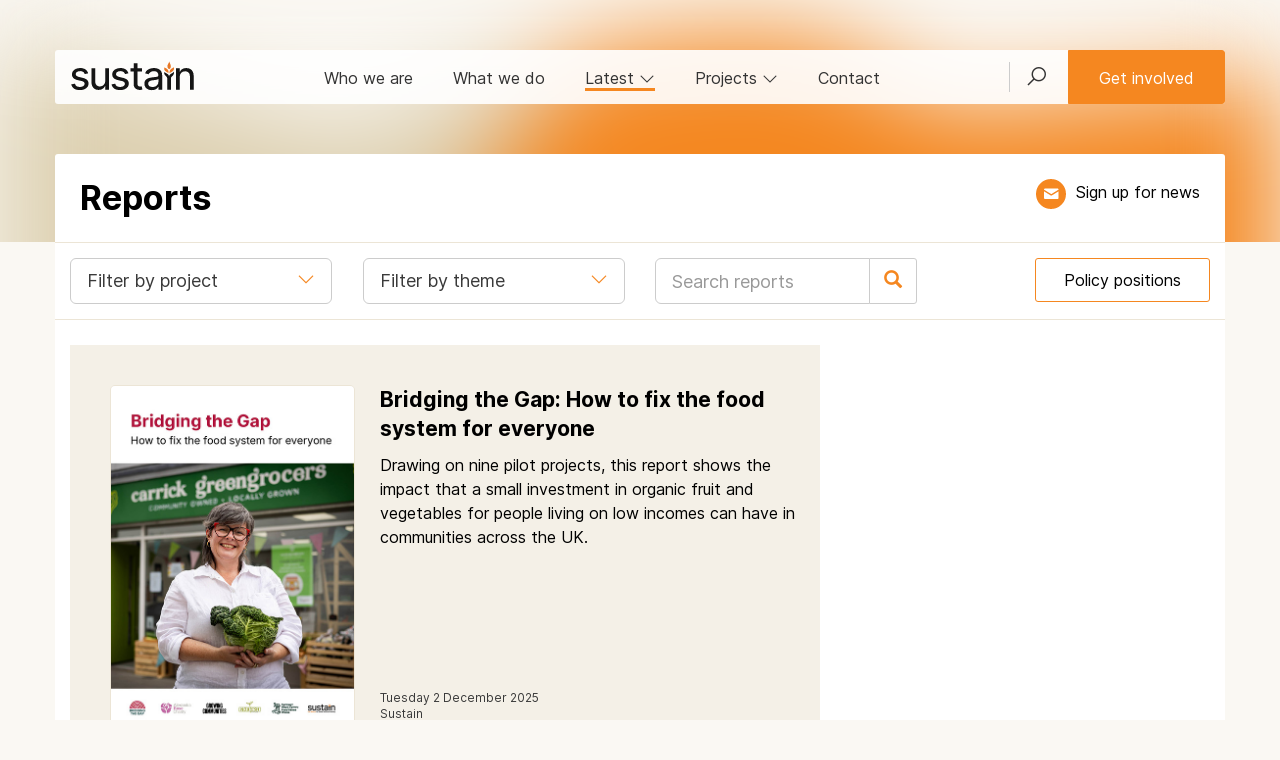

--- FILE ---
content_type: text/html; charset=UTF-8
request_url: https://www.sustainweb.org/reports/?id=215
body_size: 8276
content:
<!DOCTYPE html>
<html lang="en">
<head>
<meta charset="UTF-8">
<meta http-equiv="X-UA-Compatible" content="IE=edge">
<meta name="viewport" content="width=device-width, initial-scale=1"> 
<meta name="robots" content="max-image-preview:large"> 
 
<meta name="twitter:card" content="summary_large_image">
<meta name="twitter:site" content="@UKsustain" />
<meta name="twitter:title" content="Reports | Sustain">
<meta name="twitter:description" content="Publications listing, downloads and orders.
"> 
<meta name="twitter:image" content="https://www.sustainweb.org/resources/images/markets_trade/background-business-clean-credit_fancycrave_pexels.jpg">
<meta property="og:type"   content="website" />  
<meta property="og:url" content="https://www.sustainweb.org/reports/">
<meta property="og:title" content="Reports | Sustain"> 
<meta property="og:description" content="Publications listing, downloads and orders.
">
<meta property="og:image" content="https://www.sustainweb.org/resources/images/markets_trade/background-business-clean-credit_fancycrave_pexels.jpg">
<title>Reports | Sustain</title>
<meta name="keywords" content="publication, download, list, order, report">
<meta name="description" content="Publications listing, downloads and orders.
">
<link rel="apple-touch-icon" sizes="180x180" href="/apple-touch-icon.png">
<link rel="icon" type="image/png" sizes="32x32" href="/favicon-32x32.png">
<link rel="icon" type="image/png" sizes="16x16" href="/favicon-16x16.png">
<link rel="manifest" href="/site.webmanifest">
<link rel="mask-icon" href="/safari-pinned-tab.svg" color="#5bbad5">
<meta name="msapplication-TileColor" content="#00aba9">
<meta name="theme-color" content="#ffffff">
<link href="/bootstrap/css/line-awesome.min.css" rel="stylesheet">
<link href="/bootstrap/css/bootstrap.min.css" rel="stylesheet">
<link href="/bootstrap/css/datepicker.css" rel="stylesheet">
<link href="/bootstrap/css/gtheme_2024.css?v=1.08" rel="stylesheet"> 
<link rel="stylesheet" type="text/css" href="/bootstrap/slick/slick.css"/>
<!--[if lt IE 9]>
  <script src="/bootstrap/js/html5shiv.js"></script><script src="/bootstrap/js/respond.min.js"></script>
<![endif]-->
	
<script src="/bootstrap/js/jquery.min.js"></script>	
<script type="text/javascript">
 
    if (window.location.href.indexOf("sustainweb") < 0) {
		window.stop();
       $("#siteContainer").hide();
    }
 
</script>
</head>

<body class="light_beigebg"> 
<div id="siteContainer">
<span id="top"></span><!-- Google Tag Manager -->
<noscript><iframe src="//www.googletagmanager.com/ns.html?id=GTM-PTTLBV"
height="0" width="0" style="display:none;visibility:hidden"></iframe></noscript>
<script>(function(w,d,s,l,i){w[l]=w[l]||[];w[l].push({'gtm.start':
new Date().getTime(),event:'gtm.js'});var f=d.getElementsByTagName(s)[0],
j=d.createElement(s),dl=l!='dataLayer'?'&l='+l:'';j.async=true;j.src=
'https://www.googletagmanager.com/gtm.js?id='+i+dl;f.parentNode.insertBefore(j,f);
})(window,document,'script','dataLayer','GTM-PTTLBV');</script>
<!-- End Google Tag Manager --><noscript><div class="orangebg"><div class="container"><div class="row top15 bot25"><div class="col-sm-12"><h2>Please enable Javascript in your web browser!</h2><p>Javascript is required to use a number of the features of the Sustain website. <a href="http://www.enable-javascript.com/" target="_blank" rel="noopener">Find out how to enable Javascript here</a></p></div></div></div></div></noscript>



<!-- HEAD  -->
<div class=" head_nav_block_nobg">
	 
	  
		<img class="blur50  hero_image" src="https://www.sustainweb.org/image/image-lg-1310-03jun24.jpg"> 
		 
	
	<div class="container  left0 right0">
				<div class="head_nav_block ">
			<div class="navbar navbar-default border_rad_3"> 
				<div class="navbar-header">
					<button type="button" class="navbar-toggle collapsed" data-toggle="collapse" data-target="#navbar-collapse" aria-expanded="false">
					<span class="sr-only">Toggle navigation</span><i class="glyphicon glyphicon-menu-hamburger"></i>
					</button>
					<button class="navbar-toggle collapsed" type="button" data-toggle="collapse" data-target="#search_bar"><span class="glyphicon glyphicon-search"></span></button>
					<div class="navbar-brand"><a href="/"><img src="/resources/svg/Sustain_logo.svg" class="logo" alt="Sustain: the alliance for better food and farming" title="Sustain: the alliance for better food and farming"></a></div>
				</div> 
				<div class="collapse navbar-collapse" id="navbar-collapse"> 
					<ul class="nav navbar-nav navbar-right hidden-xs">
						<li class="navbar_search_outer"><a class="navbar_search_btn collapsed" href="#" type="button" data-toggle="collapse" data-target="#search_bar" id="searchFire"><i class="las la-search"></i></a></li>  
						<li class="left0 right0"><a href="/get-involved/" type="button"  class="btn btn-warning navbar-btn">Get involved</a></li>
					</ul>
					<ul class="nav navbar-nav"> 
						<li class=""><a href="/about/">Who we are</a></li>
						<li class=""><a href="/what-we-do/">What we do</a></li>
						<li class="hidden-xs  active"><a href="#" data-toggle="collapse" data-target="#latest_bar" class="collapsed" id="latestFire">Latest <i class="hidden-sm las la-angle-down rotate"></i></a></li>
						<li class="hidden-xs"><a href="#" data-toggle="collapse" data-target="#proj_bar" class="collapsed" id="projFire">Projects <i class="hidden-sm las la-angle-down rotate"></i></a></li> 
						<li class="hidden-sm "><a href="/contact-us/">Contact</a></li>
						<li class="hidden-sm hidden-md hidden-lg"><a href="/projectsandcampaigns/">Projects</a></li> 
						<li class="hidden-sm hidden-md hidden-lg"><a href="#" data-toggle="collapse" data-target="#latest_bar_mobile" class="collapsed">Latest <i class="hidden-sm las la-angle-down rotate"></i></a></li>
					</ul>
					<ul id="latest_bar_mobile" class="nav navbar-nav collapse hidden-sm hidden-md hidden-lg"> 
							<li><a href="/news/" class="top5 bot5">News</a></li>
							<li class=""><a href="/blogs/">Blogs</a></li>
							<li class=""><a href="/policy-positions/">Policy positions</a></li>
							<li class=""><a href="/reports/">Reports</a></li>
							<li class=""><a href="/events/">Events & webinars</a></li>
							<li class=""><a href="/jobs/">Jobs</a></li>
					</ul>
				</div>
			</div>
		</div> 
				 
		<div class="head_title_block_nobg"> 
			<div class="container ">
				<div class="row whitebg border_rad_3_top">
					<div class="col-sm-8 left25 rigth25 top25"> 
						<h1 class="notop bot25">Reports</h1>
																	</div> 
					<div class="col-sm-4  left25 text-right-sm-ml-lg right25">  
						<div class="head_title_block_tools"> 
								   
							
							<p class="hidden-xs hidden-sm"><a class="icon_theme_small icon_theme_orange_hover_beige" href="javascript:;" data-toggle="modal" data-target="#mailingModal" data-position="1" title="Get updates"><img src="/resources/svg/email-white24.svg"></a> <a class="nodecorate left5 " href="javascript:;" data-toggle="modal" data-target="#mailingModal" data-position="1">Sign up for news</a></p>	
													</div>  
					</div> 
				</div> 
			</div> 
		</div> 
		 
	</div> 
</div> 
<!-- HEAD ENDS  -->


 
<!-- SEARCHBAR -->
<div id="search_bar" class=" collapse container-fluid  dropbar_parent">
<div id="searchContainer" class="container whitebg dropbarsearch border_rad_3 nopad left0 right0"> 
<form class="" method="get" action="https://www.sustainweb.org/home/search/"><fieldset><div class="input-group"><input type="text" class="form-control input-lg whitebd" name="search" value="" placeholder="Search by keyword"><span class="input-group-btn"><button class="btn btn-lg btn-primary"  type="submit"><i class="white glyphicon glyphicon-search"></i></button></span></div>
</fieldset></form>
</div> 
</div> 
<!-- LATESTBAR -->
<div id="latest_bar" class="collapse  hidden-xs dropbar_parent"><input type="hidden" id="latestContainerLoaded" value="0"><div id="latestContainer" class="container  dropbar border_rad_3"><span class="small grey">Loading...</span></div></div> 
<!-- PROJBAR -->
<div id="proj_bar" class="collapse container-fluid hidden-xs dropbar_parent"><input type="hidden" id="projContainerLoaded" value="0"><div id="projContainer" class="container whitebg dropbar border_rad_3"><span class="small grey">Loading...</span></div></div>










	 
	
	 
	
		<div id="content" class="">


<div class="container-fluid light_beigebg">
<div class="container whitebg ">
	
<div class="row  border_bot border_top ">
	<div class="col-sm-6 col-md-3 bot15 top15  hidden-xs hidden-sm  hidden-md left15">
		<div class="input-group width100">
			<div class="btn-false-default darkgrey dropdown-toggle palegreybd" data-toggle="dropdown" style="overflow: hidden">
			<i class="orange  las la-angle-down pull-right"></i>
			<span class="right50">Filter by project</span>
			</div>
			<ul class="dropdown-menu">
								<li><a href="/reports/?section=144&search=" class="nodecorate">Bridging the Gap</a></li>
<li><a href="/reports/?section=66&search=" class="nodecorate">Capital Growth</a></li>
<li><a href="/reports/?section=5&search=" class="nodecorate">Children&#39;s Food Campaign</a></li>
<li><a href="/reports/?section=153&search=" class="nodecorate">Commercial Determinants</a></li>
<li><a href="/reports/?section=138&search=" class="nodecorate">Food for the Planet</a></li>
<li><a href="/reports/?section=82&search=" class="nodecorate">Food Poverty</a></li>
<li><a href="/reports/?section=150&search=" class="nodecorate">Good Food Local</a></li>
<li><a href="/reports/?section=78&search=" class="nodecorate">Good to Grow</a></li>
<li><a href="/reports/?section=151&search=" class="nodecorate">Local Food Plan</a></li>
<li><a href="/reports/?section=32&search=" class="nodecorate">Real Bread Campaign</a></li>
<li><a href="/reports/?section=148&search=" class="nodecorate">Recipe for Change</a></li>
<li><a href="/reports/?section=99&search=" class="nodecorate">Roots to Work</a></li>
<li><a href="/reports/?section=13&search=" class="nodecorate">Sustain</a></li>
<li><a href="/reports/?section=14&search=" class="nodecorate">Sustainable Farming Campaign</a></li>
<li><a href="/reports/?section=79&search=" class="nodecorate">Sustainable Food Places</a></li>
			</ul>
		</div>
	</div>
	
	<div class="col-sm-6 col-md-3 bot15 top15 hidden-xs hidden-sm  hidden-md">
		<div class="input-group width100">
			<div class="btn-false-default darkgrey dropdown-toggle palegreybd" data-toggle="dropdown">
			<i class="orange  las la-angle-down pull-right"></i>
			<span class="right50">Filter by theme</span>
			</div>
			<ul class="dropdown-menu">
								<li><a href="/reports/?theme=2&search=" class="nodecorate">Climate and Nature Emergency</a></li>
				<li><a href="/reports/?theme=3&search=" class="nodecorate">Good Food for All</a></li>
				<li><a href="/reports/?theme=4&search=" class="nodecorate">Good Food Economy</a></li>
				<li><a href="/reports/?theme=5&search=" class="nodecorate">Local Action</a></li>
				<li><a href="/reports/?theme=6&search=" class="nodecorate">Sustainable Farming</a></li>
				<li><a href="/reports/?theme=8&search=" class="nodecorate">Cost of living</a></li>

			</ul>
		</div>
	</div>

	<div class="col-sm-6 col-md-6  col-lg-3 bot15 top15">
	<form class="" method="get" action="/reports/"><fieldset>
		
		<div class="input-group width100">
			<input type="text" class="form-control input-lg palegreybd" name="search" value="" placeholder="Search reports">
			<input type="hidden" name="section" value="">
			<span class="input-group-btn">
				<button class="btn btn-lg btn-default palegreybd"  type="submit"><i class="orange glyphicon glyphicon-search"></i></button>
			</span>
		</div>

	</fieldset></form>
	</div>
	
	<div class="col-sm-6 col-md-6  col-lg-3 bot15 top15 text-right">
		<a href="https://www.sustainweb.org/policy-positions/" class="btn btn-default">Policy positions</a> 
	</div>
	
</div>
</div>


<div class="container whitebg bot50">

<div class="row top25">	

	<div class="col-sm-12 col-md-8 col-lg-8">
	<a href="/reports/dec25-bridging-the-gap-how-to-fix-the-food-system-for-everyone/" class="nodecorate">
		<div class="pubListLong panelListBeige panelList425  bot15">
			<img src="https://www.sustainweb.org/image/btg-how-to-fix-the-food-system-for-everyone-report-cover-01Dec25.jpg" loading="lazy">
			<div class="pubListLongCopy300">
				<p class="strong lead panelListTitle">Bridging the Gap: How to fix the food system for everyone</p>
				<p class="panelListDesc hidden-xs">Drawing on nine pilot projects, this report shows the impact that a small investment in organic fruit and vegetables for people living on low incomes can have in communities across the UK.
</p>				<p class="panelListFootBottom small darkgrey "><span style="">Tuesday 2 December 2025<br /></span><span class="hidden-xs hidden-sm hidden-md">Sustain</span></p> 
			</div>
		</div>
	</a>  
	</div>   
	

	
</div><div class="row top25"><div class="col-sm-12"><h2 class="notop orange">2025</h2></div></div><div class="flex_container row top15">	

	<div class="col-sm-6 col-md-4  col-xs-12">
	<a href="/reports/dec25-briefing-bridging-the-gap-to-healthy-and-sustainable-food-for-all/" class="nodecorate">
		<div class="pubListLong panelListBeige panelList300 bot15">
			<img src="https://www.sustainweb.org/image/btg_policy-briefing-1-16Dec25.jpg" loading="lazy">
			<div class="pubListLongCopy">
				<p class=" left15 panelListTitle lineheight20 panelListDesc">Briefing: Bridging the Gap to healthy and sustainable food for all</p>
								<p class="panelListFootBottom small darkgrey left15"><span style="">Tuesday 16 December 2025<br /></span><span class="hidden-xs hidden-sm hidden-md">Sustain</span></p> 
			</div>
		</div>
	</a>  
	</div>   
	

	
	

	<div class="col-sm-6 col-md-4  col-xs-12">
	<a href="/reports/dec25-sustain-submission-to-consultation-on-sales-of-energy-drinks-to-children/" class="nodecorate">
		<div class="pubListLong panelListBeige panelList300 bot15">
			<img src="https://www.sustainweb.org/image/sustain-energy-drinks-consultation-response-nov2025-1-01Dec25.jpg" loading="lazy">
			<div class="pubListLongCopy">
				<p class=" left15 panelListTitle lineheight20 panelListDesc">Sustain submission to consultation on sales of energy drinks to children</p>
								<p class="panelListFootBottom small darkgrey left15"><span style="">Monday 1 December 2025<br /></span><span class="hidden-xs hidden-sm hidden-md">Sustain</span></p> 
			</div>
		</div>
	</a>  
	</div>   
	

	
</div><div class="flex_container row top5 bot5">	

	<div class=" flex_item col-sm-6 col-md-4  col-xs-12 bot5">
	<a href="/reports/nov25-sustain-representation-to-the-autumn-budget/" class="nodecorate">
		<div class="pubListLong panelListBeige  bot15">
			<img src="https://www.sustainweb.org/image/sustain-representation-for-the-autumn-budget-2025-11Nov25.jpg" loading="lazy">
			<div class="pubListLongCopy">
				<p class=" left15 panelListTitle lineheight20">Sustain representation to the Autumn Budget 2025 </p>
								<p class="panelListFootBottom small darkgrey left15"><span style="">Monday 10 November 2025<br /></span><span class="hidden-xs hidden-sm hidden-md">Sustain</span></p> 
			</div>
		</div>
	</a>  
	</div>   
	

	
	

	<div class=" flex_item col-sm-6 col-md-4  col-xs-12 bot5">
	<a href="/reports/sep25-local-food-growth-policy-briefing/" class="nodecorate">
		<div class="pubListLong panelListBeige  bot15">
			<img src="https://www.sustainweb.org/image/local-food-growth-policy-briefing-cover-24Sep25.jpg" loading="lazy">
			<div class="pubListLongCopy">
				<p class=" left15 panelListTitle lineheight20">Local Food Policy briefing: What can national government do to grow the local food sector?</p>
								<p class="panelListFootBottom small darkgrey left15"><span style="">Wednesday 24 September 2025<br /></span><span class="hidden-xs hidden-sm hidden-md">Local Food Plan</span></p> 
			</div>
		</div>
	</a>  
	</div>   
	

	
	

	<div class=" flex_item col-sm-6 col-md-4  col-xs-12 bot5">
	<a href="/reports/sep25-follow-the-carrot/" class="nodecorate">
		<div class="pubListLong panelListBeige  bot15">
			<img src="https://www.sustainweb.org/image/follow-the-carrot-cover-05Sep25.jpg" loading="lazy">
			<div class="pubListLongCopy">
				<p class=" left15 panelListTitle lineheight20">Follow the Carrot: Can free school meal expansion boost the UK food and farming economy?</p>
								<p class="panelListFootBottom small darkgrey left15"><span style="">Tuesday 9 September 2025<br /></span><span class="hidden-xs hidden-sm hidden-md">Sustain</span></p> 
			</div>
		</div>
	</a>  
	</div>   
	

	
	

	<div class=" flex_item col-sm-6 col-md-4  col-xs-12 bot5">
	<a href="/reports/jul25-farm-profitability-review/" class="nodecorate">
		<div class="pubListLong panelListBeige  bot15">
			<img src="https://www.sustainweb.org/image/sustain-farm-profitability-review-july-2025-1-29Jul25.jpg" loading="lazy">
			<div class="pubListLongCopy">
				<p class=" left15 panelListTitle lineheight20">Submission to the Farm Profitability Review</p>
								<p class="panelListFootBottom small darkgrey left15"><span style="">Tuesday 29 July 2025<br /></span><span class="hidden-xs hidden-sm hidden-md">Sustainable Farming Campaign</span></p> 
			</div>
		</div>
	</a>  
	</div>   
	

	
	

	<div class=" flex_item col-sm-6 col-md-4  col-xs-12 bot5">
	<a href="/reports/jul25-sfp-briefing-connecting-local-place-based-action-to-the-national-food-strategy/" class="nodecorate">
		<div class="pubListLong panelListBeige  bot15">
			<img src="https://www.sustainweb.org/image/sustainable-food-places-briefing-and-recommendations-for-the-food-strategy-july-2025-1-15Jul25.jpg" loading="lazy">
			<div class="pubListLongCopy">
				<p class=" left15 panelListTitle lineheight20">Sustainable Food Places briefing: Connecting local, place-based action to the national Food Strategy</p>
								<p class="panelListFootBottom small darkgrey left15"><span style="">Tuesday 15 July 2025<br /></span><span class="hidden-xs hidden-sm hidden-md">Sustainable Food Places</span></p> 
			</div>
		</div>
	</a>  
	</div>   
	

	
	

	<div class=" flex_item col-sm-6 col-md-4  col-xs-12 bot5">
	<a href="/reports/jun25-a-category-based-approach-to-levy-on-unhealthy-food/" class="nodecorate">
		<div class="pubListLong panelListBeige  bot15">
			<img src="https://www.sustainweb.org/image/cover-portrait-23Jun25.jpg" loading="lazy">
			<div class="pubListLongCopy">
				<p class=" left15 panelListTitle lineheight20">A category-based approach to a manufacturer levy on unhealthy food: Considerations and opportunities</p>
								<p class="panelListFootBottom small darkgrey left15"><span style="">Tuesday 24 June 2025<br /></span><span class="hidden-xs hidden-sm hidden-md">Children&#39;s Food Campaign</span></p> 
			</div>
		</div>
	</a>  
	</div>   
	

	
	

	<div class=" flex_item col-sm-6 col-md-4  col-xs-12 bot5">
	<a href="/reports/apr23-sustains-diversity-style-guide/" class="nodecorate">
		<div class="pubListLong panelListBeige  bot15">
			<img src="https://www.sustainweb.org/image/sustains-diversity-style-guide-02Jun25.jpg" loading="lazy">
			<div class="pubListLongCopy">
				<p class=" left15 panelListTitle lineheight20">Sustain&rsquo;s diversity style guide</p>
								<p class="panelListFootBottom small darkgrey left15"><span style="">Monday 2 June 2025<br /></span><span class="hidden-xs hidden-sm hidden-md">Sustain</span></p> 
			</div>
		</div>
	</a>  
	</div>   
	

	
	

	<div class=" flex_item col-sm-6 col-md-4  col-xs-12 bot5">
	<a href="/reports/may25-making-sfi-work-fors-mall-farms/" class="nodecorate">
		<div class="pubListLong panelListBeige  bot15">
			<img src="https://www.sustainweb.org/image/making-sfi-work-for-small-farms1-13May25.jpg" loading="lazy">
			<div class="pubListLongCopy">
				<p class=" left15 panelListTitle lineheight20">Making farm payments work for small-scale farmers and growers</p>
								<p class="panelListFootBottom small darkgrey left15"><span style="">Tuesday 13 May 2025<br /></span><span class="hidden-xs hidden-sm hidden-md">Sustainable Farming Campaign</span></p> 
			</div>
		</div>
	</a>  
	</div>   
	

	
	

	<div class=" flex_item col-sm-6 col-md-4  col-xs-12 bot5">
	<a href="/reports/apr25-sustain-response-land-use-framework-consultation/" class="nodecorate">
		<div class="pubListLong panelListBeige  bot15">
			<img src="https://www.sustainweb.org/image/sustain_alliance_response_land_use_framework_consultation-1-28Apr25.jpg" loading="lazy">
			<div class="pubListLongCopy">
				<p class=" left15 panelListTitle lineheight20">Land Use Consultation - Sustain alliance response</p>
								<p class="panelListFootBottom small darkgrey left15"><span style="">Monday 28 April 2025<br /></span><span class="hidden-xs hidden-sm hidden-md">Sustainable Farming Campaign</span></p> 
			</div>
		</div>
	</a>  
	</div>   
	

	
	

	<div class=" flex_item col-sm-6 col-md-4  col-xs-12 bot5">
	<a href="/reports/apr25-local-food-growth-plan/" class="nodecorate">
		<div class="pubListLong panelListBeige  bot15">
			<img src="https://www.sustainweb.org/image/lfgp-cover-04Apr25.jpg" loading="lazy">
			<div class="pubListLongCopy">
				<p class=" left15 panelListTitle lineheight20">Local Food Growth Plan: A collaborative plan for action</p>
								<p class="panelListFootBottom small darkgrey left15"><span style="">Friday 4 April 2025<br /></span><span class="hidden-xs hidden-sm hidden-md">Sustain</span></p> 
			</div>
		</div>
	</a>  
	</div>   
	

	
	

	<div class=" flex_item col-sm-6 col-md-4  col-xs-12 bot5">
	<a href="/reports/good-food-local-the-london-report-2025/" class="nodecorate">
		<div class="pubListLong panelListBeige  bot15">
			<img src="https://www.sustainweb.org/image/gfll25-cover-21Mar25.jpg" loading="lazy">
			<div class="pubListLongCopy">
				<p class=" left15 panelListTitle lineheight20">Good Food Local: The London report 2025</p>
								<p class="panelListFootBottom small darkgrey left15"><span style="">Tuesday 25 March 2025<br /></span><span class="hidden-xs hidden-sm hidden-md">Good Food Local</span></p> 
			</div>
		</div>
	</a>  
	</div>   
	

	
	

	<div class=" flex_item col-sm-6 col-md-4  col-xs-12 bot5">
	<a href="/reports/apr25-serving-up/" class="nodecorate">
		<div class="pubListLong panelListBeige  bot15">
			<img src="https://www.sustainweb.org/image/serving-up-public-procurement-briefing-29Apr25.jpg" loading="lazy">
			<div class="pubListLongCopy">
				<p class=" left15 panelListTitle lineheight20">Serving Up: aligning public procurement of food for UK public institutions with healthy sustainable diets</p>
								<p class="panelListFootBottom small darkgrey left15"><span style="">Monday 17 March 2025<br /></span><span class="hidden-xs hidden-sm hidden-md">Food for the Planet</span></p> 
			</div>
		</div>
	</a>  
	</div>   
	

	
	

	<div class=" flex_item col-sm-6 col-md-4  col-xs-12 bot5">
	<a href="/reports/mar25-spending-review-submission/" class="nodecorate">
		<div class="pubListLong panelListBeige  bot15">
			<img src="https://www.sustainweb.org/image/sustain-representation-to-the-spending-review-2025-phase-2-cover-04Mar25.jpg" loading="lazy">
			<div class="pubListLongCopy">
				<p class=" left15 panelListTitle lineheight20">Sustain representation to the Spending Review 2025 - Phase 2  </p>
								<p class="panelListFootBottom small darkgrey left15"><span style="">Tuesday 4 March 2025<br /></span><span class="hidden-xs hidden-sm hidden-md">Sustain</span></p> 
			</div>
		</div>
	</a>  
	</div>   
	

	
	

	<div class=" flex_item col-sm-6 col-md-4  col-xs-12 bot5">
	<a href="/reports/jan25-review-of-local-food-definitions/" class="nodecorate">
		<div class="pubListLong panelListBeige  bot15">
			<img src="https://www.sustainweb.org/image/lfp-review-of-local-food-def-21Feb25.jpg" loading="lazy">
			<div class="pubListLongCopy">
				<p class=" left15 panelListTitle lineheight20">Review of local food definitions</p>
								<p class="panelListFootBottom small darkgrey left15"><span style="">Thursday 20 February 2025<br /></span><span class="hidden-xs hidden-sm hidden-md">Local Food Plan</span></p> 
			</div>
		</div>
	</a>  
	</div>   
	

	


</div>


<div class="row bot25">
<div class="col-sm-12 text-center">  
<ul class="pagination"><li class="active"><a href="/reports/?search=&section=&offset=0" style="text-decoration: none;">1</a></li><li><a href="/reports/?search=&section=&offset=16" style="text-decoration: none;">2</a></li><li><a href="/reports/?search=&section=&offset=32" style="text-decoration: none;">3</a></li><li><a href="/reports/?search=&section=&offset=48" style="text-decoration: none;">4</a></li><li><a href="/reports/?search=&section=&offset=64" style="text-decoration: none;">5</a></li></ul></div>
</div> 
</div></div></div>
	


 
	
<!-- FOOTER --> 
<div class="container-fluid container_dark"><div class="container"> 
	<div class="row top25 bot50">
	<div class="col-sm-12 col-md-3 col-lg-3 top15"> 
		<p>
		<a class="icon_medium icon_bluesky_alt" href="https://bsky.app/profile/sustainweb.org" target="_blank" rel="noopener" title="Bluesky"></a>
		<a class="icon_medium icon_linkedin_alt" href="https://www.linkedin.com/company/sustain-the-alliance-for-better-food-and-farming/posts/" target="_blank" rel="noopener" title="LinkedIn"></a>
		<a class="icon_medium icon_twitter_alt" href="https://x.com/UKSustain" target="_blank" rel="noopener" title="x"></a>
		<a class="icon_medium icon_fbook_alt" href="https://www.facebook.com/UKSustain/" target="_blank" rel="noopener"  title="Facebook"></a> 
		<!--<a class="icon_medium icon_utube_alt" href="https://www.youtube.com/user/SustainUK" target="_blank" rel="noopener"  title="Youtube"></a>--> 
		<a href="#" class="icon_medium icon_email_alt"  data-toggle="modal" data-target="#mailingModal"  data-position="4"  title="Email list"></a>
		</p>
		<p class="top15"><strong>Sustain</strong><br />The Green House<br />244-254 Cambridge Heath Road<br />London E2 9DA</p>
		<p><span class="glyphicon glyphicon-earphone"></span> 020 3559 6777<br /> 
		<span class="glyphicon glyphicon-envelope"></span> <a href="mailto:sustain@sustainweb.org">sustain@sustainweb.org</a>
		</p>
	</div>
	<div class="col-sm-12 col-md-3 col-lg-3">
		<p class="top15">Sustain advocates food and agriculture policies and practices that enhance the health and welfare of people and animals, improve the working and living environment, promote equity and enrich society and culture.</p>
		<p class="top15"><a href="http://www.sustainweb.org/home/copyright/" target="_blank" rel="noopener">&copy; Sustain 2026</a><br />
		Registered charity (no. <a href="http://apps.charitycommission.gov.uk/Showcharity/RegisterOfCharities/SearchResultHandler.aspx?RegisteredCharityNumber=1018643" target="_blank" rel="noopener">1018643</a>)<br />
		<a href="http://www.sustainweb.org/home/privacy/" target="_blank" rel="noopener">Data privacy & cookies</a><br />
		<a href="https://icons8.com/" rel="nofollow noopener noreferrer" target="_blank">Icons by Icons8</a><br />   
		</p>
	</div>
	<div class="col-sm-12 col-md-2 col-lg-2">
		<p class="top15">
		<a href="/about/">Who we are</a><br />
		<a href="/what-we-do/">What we do</a><br />
		<a href="/get-involved/">Get involved</a><br />
		<a href="/news/">News</a><br />
		<a href="/blogs/">Blogs</a><br />
		<a href="/policy-positions/">Policy positions</a><br />
		<a href="/reports/">Reports</a><br />
		<a href="/events/">Events</a><br />
		<a href="/jobs/">Jobs</a><br />
		<a href="/contact-us/">Contact</a><br />  
		<a href="/email/">Sign up</a>
		</p>
	</div>
	
	<div class="col-sm-12 col-md-offset-1 col-md-3">
		<p class="text-center top15"><a href="https://www.sustainweb.org" target="_blank" rel="noopener" class="bot25"><img src="/resources/svg/Sustain_logo_white.svg"  alt="Sustain" class="img-responsive"></a></p>	
	</div>
</div></div></div>	
<!-- FOOTER ENDS -->  

<!-- Modal --><div id="copyLinkModal" class="modal fade" role="dialog"><div class="modal-dialog"><div class="modal-content"><div class="modal-header"><button type="button" class="close" data-dismiss="modal">&times;</button><h3 class="modal-title">Share link</h3></div><div class="modal-body"><h4>https://www.sustainweb.org/reports/</h4><script>function copyToClipboard(msg) {navigator.clipboard.writeText(msg).then(function () {$("#copyLinkButton").html("<span class=\"glyphicon glyphicon-ok\"></span> Copied");}, function () {$("#copyLinkButton").fadeIn(200);});} </script></div><div class="modal-footer"><button class="btn btn-sm btn-warning viewShareLinkOnclick" onclick="copyToClipboard('https://www.sustainweb.org/reports/')" id="copyLinkButton">Copy link</button><span class="red copiedNot" style="display: none">Error copying</span><button type="button" class="btn btn-sm btn-default pull-right" data-dismiss="modal">Close</button></div></div></div></div><!-- Modal ENDS -->

<ul class="nav pull-right scroll-top scroll-butt">
  <li class=""><a href="#top" id="top-link"><i class="glyphicon glyphicon-chevron-up"></i></a></li>
</ul>

	
<!-- JAVASCRIPT ETC -->
		

<!-- 2019 EMAIl LIST SIGNUP -->	 
<script>
function sendMessage() {
	$('#emailForms').fadeOut();
	$('#errorMessage').fadeOut();
	$('#errorMessageLength').fadeOut();
	var user_firstname = document.getElementById("user_firstname").value;
	var user_surname = document.getElementById("user_surname").value;
	var user_email = document.getElementById("user_email").value;

	if($('#user_firstname').val().length < 25 && $('#user_surname').val().length < 25) {
		if(!isEmail(user_email)) { 
			$('#emailForms').fadeIn();
			$('#openerMessage').fadeOut();
			$('#errorMessage').fadeIn();
			
		} else {
			$('#processingMessage').fadeIn();
			$('#openerMessage').fadeOut();
			$.ajax({
			  type: 'POST',
			  url: '/processors/email_signup.php',
			  data: $('#emailFormSignUp').serialize(),
			  success: function(data) {
				$('#processingMessage').fadeOut();
				$('#errorMessage').fadeOut();
				$('#emailForms').html(data);
				$('#emailForms').fadeIn();
			  }
			})
		}
	} else {
        $('#errorMessageLength').fadeIn();
		$('#emailForms').fadeIn();
    }
}
function isEmail(email) {
  var regex = /^([a-zA-Z0-9_.+-])+\@(([a-zA-Z0-9-])+\.)+([a-zA-Z0-9]{2,4})+$/;
  return regex.test(email);
} 
</script>



<script>
$(document).ready(function() {
  $('a[data-toggle=modal], button[data-toggle=modal]').click(function () {
	var positionNum = '';
	if (typeof $(this).data('position') !== 'undefined') { positionNum = $(this).data('position'); }
	$('#data_object_two').val(positionNum);
  })
});
</script>


<div class="modal fade" id="mailingModal" tabindex="-1" role="dialog" aria-labelledby="myModalLabel" aria-hidden="true">
  <div class="modal-dialog">
	<div class="modal-content">
	
			<div class="modal-header">
				<a class="close_modal" data-dismiss="modal" aria-hidden="true"><i class="glyphicon glyphicon-remove"></i></a>
				<h3 class="modal-title nobot" id="myModalLabel">Join the Sustain email list</h3>
				<p><class class="white notop nobot">The latest news on better food and farming from across the Sustain alliance</class></p> 

			</div>
			  
			<div class="modal-body" style="display: none" id="errorMessageLength"><p class="lead text-danger nobot">Please review your name and try again.</p></div> 
			<div class="modal-body" style="display: none" id="errorMessage"><p class="lead text-danger nobot">Please enter a valid email address.</p></div> 
			<div class="modal-body" style="display: none" id="processingMessage"><p class="lead nobot">Hold on, we're working on your request...</p></div> 
			

			<div id="emailForms">
				<form id="emailFormSignUp" enctype="multipart/form-data">
				<div class="modal-body">
					<input type="hidden" name="action" value="1">
					<input type="hidden" name="interest_id" value="6ce3e012d5">
					<input type="hidden" name="list_id" value="2996923d27">
					<input type="hidden" name="profile_id" value="86">				
					
					<input type="hidden" name="tipid" value="12">
					<input type="hidden" name="donation_source_section" value="12">
					<input type="hidden" name="donation_source_page" value="7050">
					<input type="hidden" name="data_object_one" value="1"><!-- TYPE -->
					<input type="hidden" name="data_object_two" id="data_object_two" value="0"><!-- POSITION -->


					<div class="row top15">
						<div class="col-sm-6">
							<div class="form-group">
								<label class="control-label" for="user_firstname">First name</label>
								<input class="form-control input-lg" id="user_firstname" type="text" name="user_firstname">
							</div>
						</div>
						<div class="col-sm-6">
							<div class="form-group">
								<label class="control-label" for="user_surname">Surname</label>
								<input class="form-control input-lg" id="user_surname" type="text" name="user_surname">
							</div>
						</div>
					</div>

					<div class="row nobot">
						<div class="col-sm-6">
							<div class="form-group">
								<label class="control-label" for="user_email">Email</label>
								<input class="form-control  input-lg" id="user_email" name="user_email" type="text">
							</div>
						</div>
						<div class="col-sm-6">
							<div class="form-group">
								<label class="control-label" for="user_postcode">Postcode</label>
								<input class="form-control  input-lg" id="user_postcode" name="user_postcode" type="text">	
							</div>
						</div>
					</div>

				</div>	
				</form>	
				<div class="modal_body_border">	
					<p class="nobot">Your personal information will be kept private and held securely by Sustain. By submitting this information you are agreeing to the use of your data in accordance with our <a href="https://www.sustainweb.org/home/privacy/" target="_blank">privacy policy</a>. You can unsubscribe at any time.</p>
				</div>
				<div class="modal-footer">
										<div class="form-group top5 bot5">
						<button onclick="sendMessage()" class="btn btn-warning">Sign me up</button>
					</div>
				</div>
			
					
			</div>	
		
	</div>
  </div>
</div>		
<!-- 2019 EMAIl LIST SIGNUP ENDS --><script src="/bootstrap/js/bootstrap.min.js"></script>
<script src="/bootstrap/js/navMenu.js"></script>
<script src="/bootstrap/js/popup.js"></script>
<script src="/bootstrap/js/extended_2024.js?v=1.1"></script> 
	
	
	
	
	
	

	
 <!--
<script type="text/javascript"> _linkedin_partner_id = "4898794"; window._linkedin_data_partner_ids = window._linkedin_data_partner_ids || []; window._linkedin_data_partner_ids.push(_linkedin_partner_id); </script><script type="text/javascript"> (function(l) { if (!l){window.lintrk = function(a,b){window.lintrk.q.push([a,b])}; window.lintrk.q=[]} var s = document.getElementsByTagName("script")[0]; var b = document.createElement("script"); b.type = "text/javascript";b.async = true; b.src = "https://snap.licdn.com/li.lms-analytics/insight.min.js"; s.parentNode.insertBefore(b, s);})(window.lintrk); </script> <noscript> <img height="1" width="1" style="display:none;" alt="" src="https://px.ads.linkedin.com/collect/?pid=4898794&fmt=gif" /> </noscript>
-->
<!-- JAVASCRIPT ENDS -->
</div>
</body>
</html> 

--- FILE ---
content_type: image/svg+xml
request_url: https://www.sustainweb.org/resources/svg/Sustain_logo_white.svg
body_size: 5895
content:
<?xml version="1.0" encoding="utf-8"?>
<!-- Generator: Adobe Illustrator 14.0.0, SVG Export Plug-In . SVG Version: 6.00 Build 43363)  -->
<!DOCTYPE svg PUBLIC "-//W3C//DTD SVG 1.1//EN" "http://www.w3.org/Graphics/SVG/1.1/DTD/svg11.dtd">
<svg version="1.1" id="Layer_1" xmlns="http://www.w3.org/2000/svg" xmlns:xlink="http://www.w3.org/1999/xlink" x="0px" y="0px"
	 width="170px" height="44px" viewBox="0.125 0.875 170 44" enable-background="new 0.125 0.875 170 44" xml:space="preserve">
<g>
	<path fill="#ffffff" d="M24.793,19.396l-4.672,1.042c-0.231-0.682-0.589-1.335-1.071-1.959c-0.483-0.625-1.137-1.143-1.96-1.555
		c-0.824-0.412-1.866-0.618-3.128-0.618c-1.727,0-3.164,0.393-4.315,1.177c-1.15,0.786-1.728,1.783-1.728,2.993
		c0,1.056,0.392,1.899,1.178,2.529c0.785,0.63,2.021,1.151,3.707,1.563l4.556,1.082c2.69,0.631,4.695,1.604,6.016,2.924
		c1.319,1.32,1.979,3.021,1.979,5.107c0,1.736-0.499,3.285-1.496,4.643s-2.385,2.43-4.159,3.215
		c-1.776,0.785-3.843,1.178-6.198,1.178c-3.18,0-5.785-0.686-7.818-2.057c-2.034-1.371-3.309-3.342-3.823-5.918l4.962-0.965
		c0.388,1.533,1.138,2.682,2.25,3.447s2.57,1.148,4.372,1.148c2.009,0,3.607-0.426,4.799-1.275c1.189-0.85,1.792-1.879,1.805-3.088
		c-0.013-0.98-0.369-1.801-1.071-2.463c-0.701-0.662-1.779-1.16-3.233-1.496l-4.98-1.139c-2.745-0.629-4.763-1.629-6.057-3
		s-1.94-3.091-1.94-5.164c0-1.712,0.479-3.221,1.438-4.527c0.959-1.307,2.28-2.327,3.968-3.061c1.686-0.734,3.61-1.101,5.772-1.101
		c3.063,0,5.478,0.67,7.239,2.008C22.945,15.407,24.148,17.184,24.793,19.396z"/>
	<path fill="#ffffff" d="M48.032,29.898V12.446h5.174v29.655h-5.115v-5.078h-0.31c-0.695,1.545-1.783,2.842-3.264,3.891
		c-1.479,1.049-3.34,1.574-5.58,1.574c-1.865,0-3.525-0.416-4.979-1.246c-1.456-0.83-2.599-2.072-3.428-3.725
		c-0.83-1.654-1.245-3.73-1.245-6.229V12.446h5.174v18.341c0,2.1,0.586,3.77,1.758,5.012c1.17,1.242,2.671,1.861,4.498,1.861
		c1.12,0,2.239-0.279,3.359-0.84c1.119-0.561,2.059-1.412,2.817-2.557C47.651,33.117,48.032,31.662,48.032,29.898z"/>
	<path fill="#ffffff" d="M79.563,19.396l-4.673,1.042c-0.23-0.682-0.589-1.335-1.071-1.959c-0.481-0.625-1.136-1.143-1.96-1.555
		c-0.822-0.412-1.865-0.618-3.128-0.618c-1.725,0-3.163,0.393-4.313,1.177c-1.152,0.786-1.729,1.783-1.729,2.993
		c0,1.056,0.395,1.899,1.18,2.529c0.783,0.63,2.021,1.151,3.706,1.563l4.557,1.082c2.689,0.631,4.694,1.604,6.015,2.924
		c1.319,1.322,1.979,3.025,1.979,5.109c0,1.736-0.499,3.285-1.497,4.643c-0.997,1.359-2.384,2.432-4.16,3.215
		c-1.776,0.785-3.842,1.18-6.197,1.18c-3.18,0-5.786-0.686-7.818-2.057c-2.034-1.371-3.309-3.344-3.822-5.918l4.961-0.965
		c0.387,1.531,1.137,2.68,2.25,3.445s2.57,1.148,4.372,1.148c2.009,0,3.607-0.424,4.798-1.273c1.191-0.85,1.793-1.879,1.807-3.09
		c-0.014-0.979-0.371-1.799-1.072-2.461c-0.701-0.664-1.778-1.162-3.232-1.496l-4.98-1.141c-2.742-0.631-4.761-1.631-6.054-3.002
		c-1.294-1.371-1.939-3.091-1.939-5.164c0-1.712,0.479-3.221,1.438-4.527c0.958-1.307,2.281-2.327,3.968-3.061
		s3.609-1.101,5.772-1.101c3.063,0,5.477,0.67,7.24,2.008C77.717,15.407,78.92,17.184,79.563,19.396z"/>
	<path fill="#ffffff" d="M97.638,37.486c-0.191,0.039-0.455,0.088-0.791,0.146c-0.334,0.057-0.738,0.086-1.218,0.086
		c-0.655,0-1.267-0.104-1.833-0.311c-0.566-0.205-1.025-0.607-1.38-1.205c-0.354-0.6-0.53-1.498-0.53-2.693V16.694h6.197v-4.248
		h-6.197V5.341H86.71v7.104h-4.401v4.248h4.401v18.012c0,1.764,0.402,3.225,1.207,4.383s1.844,2.018,3.118,2.578
		s2.612,0.832,4.017,0.82c0.887,0,1.624-0.066,2.211-0.203c0.586-0.133,1.038-0.26,1.36-0.375L97.638,37.486z"/>
	<path fill="#ffffff" d="M111.388,42.777c-1.881,0-3.582-0.354-5.106-1.061c-1.525-0.709-2.735-1.734-3.63-3.08
		c-0.896-1.348-1.342-2.99-1.342-4.934c0-1.686,0.332-3.066,0.994-4.141c0.662-1.076,1.547-1.922,2.654-2.539
		c1.105-0.619,2.336-1.082,3.688-1.391c1.353-0.309,2.724-0.547,4.113-0.715c1.787-0.23,3.239-0.41,4.354-0.541
		c1.113-0.127,1.928-0.339,2.441-0.637c0.516-0.295,0.772-0.804,0.772-1.525v-0.154c0-1.789-0.496-3.179-1.486-4.17
		c-0.991-0.991-2.479-1.487-4.46-1.487c-2.061,0-3.675,0.45-4.847,1.351c-1.171,0.901-1.995,1.886-2.472,2.954l-4.864-1.39
		c0.708-1.801,1.694-3.234,2.963-4.296s2.69-1.821,4.267-2.278c1.577-0.457,3.189-0.685,4.838-0.685
		c1.067,0,2.246,0.126,3.532,0.376c1.287,0.251,2.515,0.734,3.679,1.448c1.164,0.714,2.127,1.763,2.887,3.147
		c0.76,1.384,1.14,3.202,1.14,5.454v19.617h-5.099v-4.035h-0.23c-0.335,0.695-0.869,1.406-1.604,2.133
		c-0.732,0.729-1.691,1.338-2.877,1.834C114.508,42.529,113.073,42.777,111.388,42.777z M112.353,38.414
		c1.713,0,3.16-0.336,4.345-1.004c1.184-0.668,2.088-1.537,2.713-2.605c0.624-1.068,0.937-2.209,0.937-3.418v-3.996
		c-0.207,0.219-0.617,0.418-1.236,0.598c-0.616,0.18-1.321,0.334-2.112,0.463c-0.792,0.129-1.563,0.242-2.317,0.338
		c-0.752,0.098-1.373,0.178-1.863,0.242c-1.146,0.154-2.203,0.398-3.176,0.734c-0.972,0.334-1.75,0.826-2.336,1.477
		s-0.879,1.521-0.879,2.615c0,1.506,0.561,2.643,1.682,3.408C109.226,38.031,110.642,38.414,112.353,38.414z"/>
	<path fill="#ffffff" d="M149.433,24.377v17.725h-5.175V12.446h4.981v4.73h0.386c0.683-1.544,1.744-2.783,3.187-3.717
		c1.441-0.933,3.275-1.399,5.502-1.399c2.021,0,3.785,0.415,5.291,1.245s2.682,2.076,3.522,3.736
		c0.845,1.661,1.265,3.733,1.265,6.217v18.843h-5.174V23.76c0-2.251-0.582-4.006-1.748-5.261c-1.164-1.255-2.764-1.882-4.798-1.882
		c-1.39,0-2.632,0.302-3.726,0.907s-1.953,1.487-2.578,2.645C149.744,21.327,149.433,22.73,149.433,24.377z"/>
	<g>
		<path fill="#ffffff" d="M134.937,2.972c1.574,3.023,4.269,8.575,0,10.702c-1.687-1.029-2.658-2.651-2.336-4.939
			C132.896,6.655,135,5.075,134.937,2.972z"/>
		<path fill="#ffffff" d="M128.295,11.12c3.259,1.569,6.576,3.086,5.841,8.228C133.306,17.652,127.118,17.19,128.295,11.12z"/>
		<path fill="#ffffff" d="M141.444,11.12c-3.258,1.569-6.574,3.086-5.84,8.228C136.437,17.652,142.622,17.19,141.444,11.12z"/>
		<path fill="#ffffff" d="M141.44,17.346c-1.799,2.206-6.139,2.623-6.531,6.187h-0.076c-0.395-3.564-4.732-3.981-6.532-6.187
			c-0.67,6.033,4.065,5.49,4.065,9.294v15.461h5.01V26.641C137.376,22.835,142.11,23.379,141.44,17.346z"/>
	</g>
</g>
</svg>
